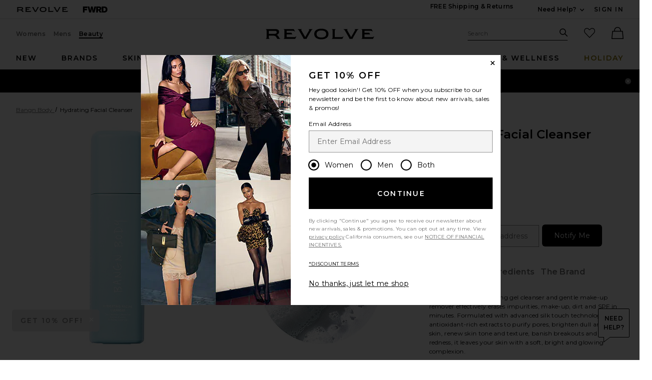

--- FILE ---
content_type: text/html;charset=UTF-8
request_url: https://www.revolve.com/content/header/accountLogin?signInReturnPage=%2Fbangn-body-hydrating-facial-cleanser%2Fdp%2FBBOD-WU5%2F%3Fd%3DWomens%26sectionURL%3DDirect%2BHit%26srcType%3Ddp_recs_oos%26
body_size: 566
content:
<div class="js-dropdown dropdown dropdown--right u-float--left" id="tr-account_signin">
            <a class="link link--hover-bold u-color--black" id="js-header-signin-link" href="javascript:;" onclick="window.location='/r/SignIn.jsp?page=%2Fbangn-body-hydrating-facial-cleanser%2Fdp%2FBBOD-WU5%2F%3Fd%3DWomens%26sectionURL%3DDirect%2BHit%26srcType%3Ddp_recs_oos%26';">
            <span class="site-header__hed">Sign In</span>
        </a>
    </div>


--- FILE ---
content_type: text/html;charset=UTF-8
request_url: https://www.revolve.com/content/product/getMarkup/productDetailsTab/BBOD-WU5?d=Womens&code=BBOD-WU5
body_size: 4682
content:

<div id="details-ajaxed-tab" class="product-details product-sections js-tabs tabs--responsive"
     data-active-tab="product-details__title--active">
    <ul role="tablist" class="u-margin-l--none">
                                <li class="u-inline-block u-padding-r--lg">
                <h2 class="u-text--lg u-margin-tb--none u-font-primary">
                    <a role="tab" aria-controls="product-details__description" href="#product-details__description"
                       class="js-product-details-tab-track product-sections__hed tabs__link u-padding-b--xs 
                       product-details__title u-center tabs__link--active product-details__title--active"
                       data-name="description"
                       data-tab-content=".product-details__description" aria-selected="true">
                        description
                    </a>
                </h2>
            </li>
            <li class="u-inline-block u-padding-r--lg">
                <h2 class="u-text--lg u-margin-tb--none u-font-primary">
                    <a role="tab" aria-controls="product-details__ingredients" href="#product-details__ingredients" 
                       class="js-product-details-tab-track product-sections__hed tabs__link u-padding-b--xs 
                       product-details__title u-center"
                       data-name="ingredients"
                       data-tab-content=".product-details__ingredients" aria-selected="false">
                        ingredients
                    </a>
                </h2>
            </li>

                            <li class="u-inline-block u-padding-r--lg">
                    <h2 class="u-text--lg u-margin-tb--none u-font-primary">
                        <a role="tab" aria-controls="product-details__about-brand" href="#product-details__about-brand" 
                           class="js-product-details-tab-track product-sections__hed tabs__link u-padding-b--xs 
                           product-details__title u-center"
                           data-name="the brand"
                           data-tab-content=".product-details__about-brand" aria-selected="false">
                            the brand
                        </a>
                    </h2>
                </li>
                                </ul>

    
    <!-- Description -->
    <div role="tabpanel" class="product-details__content tabs__content product-details__description  tabs__content--active " id="product-details__description" tabindex="-1">
                                            <p class="u-margin-t--xl u-text--md">This two-in-one hydrating gel cleanser and gentle make-up remover effectively erases impurities, make-up, dirt and SPF in minutes. Formulated with advanced silk touch technology and antioxidant-rich extracts to purify pores, brighten dull and tired skin, renew skin tone and texture, banish breakouts and reduce redness, it leaves your skin with a soft, bright and glowing complexion.</p><h3 class="h6 u-margin-b--sm">The Details</h3><ul class="product-details__list u-margin-l--none"><li>Suitable for combination, dry, normal, oily, and sensitive skin<br>Targets concerns of pores, acne, and dryness</li><li>100% recyclable and custom made glass bottle, vegan & cruelty-free</li><li>Free of Mineral Oil, Petrolatum/Paraffin, Sulfate Wax, Silicones, Parabens, Propylene, Glycol, Ethanolamines, SLES, Synthetic Dye, Phthalates, Polycyclic, Musks, Retinol, Animal By-Products, Perfume, and Fragrance</li><li>5.07 oz/ 150 ml</li><li>This item is not available to ship to  Australia, New Zealand</li><li class="u-line-height">Revolve Style No. BBOD-WU5</li><li class="u-line-height">Manufacturer Style No. 9356402000102</li><li class="u-line-height">Actual packaging and materials may vary. Please read labels, warnings, and directions before use.</li></ul><h3 class="h6 u-margin-b--sm">How to Use</h3><ul class="product-details__list u-margin-l--none"><li>Apply a small amount to wet skin and massage until it foams</li><li>Rinse with warm water</li><li>The first step in your Bangn Body routine. Cleanse twice a day, both AM & PM and follow with Bangn Body's Smooth Skin Scrub for a deeper exfoliation, Firming and Brightening Beauty Treatment and Firming Lotion to finish</li></ul>
                        </div>

        <!--  Size & Fit -->
            <!-- Ingredients -->
        <div role="tabpanel" class="product-details__content tabs__content product-details__ingredients" id="product-details__ingredients" tabindex="-1">
        <p class="u-margin-t--xl u-text--md">Water/Aqua, Coco Glucoside, Glycerin, Sodium Cocoamphoacetate, Glycine Soja (Soybean) Seed Extract, Helianthus Annus (Sunflower) Seed Oil, Coffea Arabica (Coffee) Seed Extract, Ananas Sativus (Pineapple) Fruit Extract, Sodium PCA, Tetrasodium Glutamate Diacetate , Polyacrylate Crosspolymer-6, Ethylhexylglycerin, Phenoxyethanol, Sodium Benzoate, Potassium Sorbate. Disclaimer: Ingredients are subject to change at the manufacturer's discretion. For the most complete and up-to-date list of ingredients, refer to the product packaging.</p>
    </div>
    
    <!-- About Brand -->

        <div role="tabpanel" class="product-details__content tabs__content product-details__about-brand" id="product-details__about-brand" tabindex="-1">
        <p class="u-margin-t--xl u-text--md">Bangn Body is a multi-purpose, simple, effective range of results driven products, filled with native Australian extracts and locally sourced botanical ingredients to enhance your natural glow. They leave out the irritating chemicals and toxins including silicones, parabens, sulfates, and use natural, organic, vegan and cruelty-free ingredients that are purposeful to help protect, nourish and strengthen even the most sensitive of skin types ensuring happy glowing skin.</p>
    </div>
    </div>
<!--

Product Secondary Sidebar
=========================

This secondary sidebar is meant for extending to full width for tablet view

-->
<div class="pdp__cpl-wrap"  id="secondary-tab">
    <!-- Complete The Look -->
    <div class="product-recs__wrap  u-padding-t--none ">
            <div class="u-align-content--center u-flex u-justify-content--between">
            <h2 class="h3-5-secondary">Use This With</h2>
                    </div>
    
    <!-- flex wrap for loyalty -->
                    <div class="carousel__content js-carousel-ctl"
             data-type="Use This With">

    
    <div class="js-carousel__prev u-hide">
      <div class="carousel__nav carousel__nav-prev carousel__nav-prev">
        <div class="carousel__nav-outer">
          <div class="carousel__nav-inner">
                        <button class="btn btn--circle btn--circle--md">
               <span class="icon icon--arrow-left ">
    <svg viewBox="0 0 16 16" aria-hidden="true" focusable="false" role="presentation">
        <path d="M9.75 12a.749.749 0 0 1-.51-.2l-3.5-3.25a.75.75 0 0 1 0-1.1l3.5-3.25a.75.75 0 0 1 1.02 1.1L7.352 8l2.908 2.7a.75.75 0 0 1-.51 1.3z"/>
    </svg>
</span>
               <span class="u-screen-reader">Previous Slide</span>
            </button>
                      </div>
        </div>
      </div>
    </div>
        <div class="js-carousel__track carousel  u-padding-rl--lg">

        
                
        <div class="product image-hover product-link grid__col u-padding-rl--lg">
            <div class="u-relative js-beauty-lp-container" srctag="">
                                                              <a href="/firming-brightening-beauty-treatment/dp/BBOD-WU6/?d=Womens&srcType=dp_utw" class="u-center js-slick-no-focus js-plp-pdp-link" tabindex="-1" aria-hidden="true" focusable="false">
                                  <div class="js-qv-ctl--container">
                    <div>
                      <img class="product-image u-aspect-66"
                        width="151"
                        height="228"
                        alt="Bangn Body Firming & Brightening Beauty Treatment"
                        src="https://is4.revolveassets.com/images/p4/n/ps/BBOD-WU6_V1.jpg"
                                                    srcset="https://is4.revolveassets.com/images/p4/n/ps/BBOD-WU6_V1.jpg 1x, https://is4.revolveassets.com/images/p4/n/tv/BBOD-WU6_V1.jpg 2x"
                                               style="opacity: 1;">
                    </div>
                  </div>
                              </a>
                            <a href="/firming-brightening-beauty-treatment/dp/BBOD-WU6/?d=Womens&srcType=dp_utw" class="u-center ctl-product-info js-plp-pdp-link2">
                <div class="product-name js-plp-name">Bangn Body Firming & Brightening Beauty Treatment</div>
                <div class="product-brand js-plp-brand">Bangn Body</div>
                <div class="js-plp-prices-div">
                                      <div class="price">
                                              <span content="42" class="plp_price price__retail js-plp-price-retail">$42</span>
                                        </div>
                                  </div>

                
                
            </a>
                                    </div>
                                </div>
        
                
        <div class="product image-hover product-link grid__col u-padding-rl--lg">
            <div class="u-relative js-beauty-lp-container" srctag="">
                                                              <a href="/le-baume-allinone-balm/dp/DORE-WU4/?d=Womens&srcType=dp_utw" class="u-center js-slick-no-focus js-plp-pdp-link" tabindex="-1" aria-hidden="true" focusable="false">
                                  <div class="js-qv-ctl--container">
                    <div>
                      <img class="product-image u-aspect-66"
                        width="151"
                        height="228"
                        alt="Dore Le Baume All-in-one Balm"
                        src="https://is4.revolveassets.com/images/p4/n/ps/DORE-WU4_V1.jpg"
                                                    srcset="https://is4.revolveassets.com/images/p4/n/ps/DORE-WU4_V1.jpg 1x, https://is4.revolveassets.com/images/p4/n/tv/DORE-WU4_V1.jpg 2x"
                                               style="opacity: 1;">
                    </div>
                  </div>
                              </a>
                            <a href="/le-baume-allinone-balm/dp/DORE-WU4/?d=Womens&srcType=dp_utw" class="u-center ctl-product-info js-plp-pdp-link2">
                <div class="product-name js-plp-name">Dore Le Baume All-in-one Balm</div>
                <div class="product-brand js-plp-brand">Dore</div>
                <div class="js-plp-prices-div">
                                      <div class="price">
                                              <span content="12" class="plp_price price__retail js-plp-price-retail">$12</span>
                                        </div>
                                  </div>

                
                
            </a>
                                    </div>
                                </div>
        
                
        <div class="product image-hover product-link grid__col u-padding-rl--lg">
            <div class="u-relative js-beauty-lp-container" srctag="">
                                                              <a href="/smooth-skin-scrub/dp/BBOD-WU2/?d=Womens&srcType=dp_utw" class="u-center js-slick-no-focus js-plp-pdp-link" tabindex="-1" aria-hidden="true" focusable="false">
                                  <div class="js-qv-ctl--container">
                    <div>
                      <img class="product-image u-aspect-66"
                        width="151"
                        height="228"
                        alt="Bangn Body Smooth Skin Scrub"
                        src="https://is4.revolveassets.com/images/p4/n/ps/BBOD-WU2_V1.jpg"
                                                    srcset="https://is4.revolveassets.com/images/p4/n/ps/BBOD-WU2_V1.jpg 1x, https://is4.revolveassets.com/images/p4/n/tv/BBOD-WU2_V1.jpg 2x"
                                               style="opacity: 1;">
                    </div>
                  </div>
                              </a>
                            <a href="/smooth-skin-scrub/dp/BBOD-WU2/?d=Womens&srcType=dp_utw" class="u-center ctl-product-info js-plp-pdp-link2">
                <div class="product-name js-plp-name">Bangn Body Smooth Skin Scrub</div>
                <div class="product-brand js-plp-brand">Bangn Body</div>
                <div class="js-plp-prices-div">
                                      <div class="price">
                                              <span content="33" class="plp_price price__retail js-plp-price-retail">$33</span>
                                        </div>
                                  </div>

                                    <div>
                        <div class="price price--sold-out">
                           <span class="price__sold-out">Sold Out</span>
                        </div>
                    </div>
                
                
            </a>
                                    </div>
                                </div>
              </div>

      <div class="js-carousel__next u-hide">
          <div class="carousel__nav carousel__nav-next carousel__nav-next">
            <div class="carousel__nav-outer">
              <div class="carousel__nav-inner">
                                <button class="btn btn--circle btn--circle--md">
                  <span class="icon icon--arrow-right ">
    <svg viewBox="0 0 16 16" aria-hidden="true" focusable="false" role="presentation">
        <path d="M6.25 12a.75.75 0 0 1-.51-1.3L8.648 8 5.74 5.3A.75.75 0 1 1 6.76 4.2l3.5 3.25a.75.75 0 0 1 0 1.1l-3.5 3.25a.749.749 0 0 1-.51.2z"/>
    </svg>
</span>
                  <span class="u-screen-reader">Next Slide</span>
                </button>
                              </div>
            </div>
          </div>
        </div>

    </div>
        </div>


    </div><!-- Product Secondary Sidebar -->


--- FILE ---
content_type: application/javascript
request_url: https://forms.p.revolve.com/a4flkt7l2b/z9gd/42425/www.revolve.com/jsonp/z?cb=1768575796237&dre=l&callback=jQuery11240777492783634743_1768575796218&_=1768575796219
body_size: 1059
content:
jQuery11240777492783634743_1768575796218({"success":true,"dre":"l","response":"[base64].[base64].CZFSfRxVxwAB6kuS-xKChvwlMyKV.OVMNSoFTwKMdqJSjgCjgHgxStg6g0makASQsg01YJjBxGNSG1eF3EFPlSD5f1ix5ORu0oJNEjpBkmSjSlSFEGlWhAXEgA"});